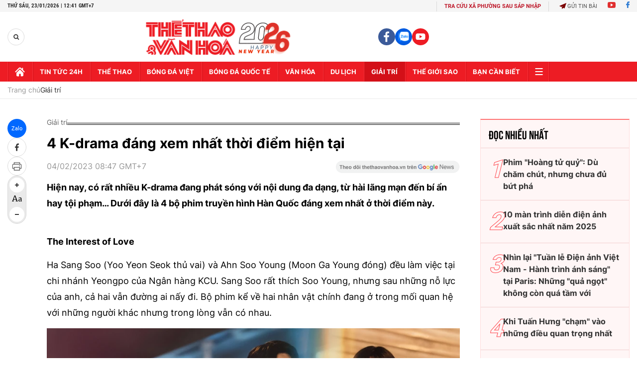

--- FILE ---
content_type: text/html; charset=utf-8
request_url: https://thethaovanhoa.vn/ajax/zone-news/684-1.htm
body_size: 6624
content:

        <div class="box-category-item" data-newsid="20260123112210532" data-target="False">
            <a class="box-category-link-with-avatar img-resize"
                data-type="0"
                data-newstype="0"
                 
                href="/dan-nghe-si-hai-bac-nam-hoi-tu-trong-gala-cuoi-2026-20260123112210532.htm" title="Dàn ngh&#7879; sĩ hài B&#7855;c - Nam h&#7897;i t&#7909; trong &#39;Gala Cư&#7901;i 2026&#39;">
                <img data-type="avatar"  loading="lazy" src="https://thethaovanhoa.mediacdn.vn/zoom/400_226/372676912336973824/2026/1/23/gala-1769142071252181574184.jpg" alt="Dàn ngh&#7879; sĩ hài B&#7855;c - Nam h&#7897;i t&#7909; trong &#39;Gala Cư&#7901;i 2026&#39;" class="box-category-avatar">
            </a>
            <div class="box-category-content">
                <h3 class="box-category-title-text" data-comment="20260123112210532">
                    
                    <a class="box-category-link-title" data-objecttype=""
                        data-type="0"
                        data-linktype="newsdetail"
                        data-newstype="0"
                        data-id="20260123112210532"
                        href="/dan-nghe-si-hai-bac-nam-hoi-tu-trong-gala-cuoi-2026-20260123112210532.htm"
                        
                        title="Dàn ngh&#7879; sĩ hài B&#7855;c - Nam h&#7897;i t&#7909; trong &#39;Gala Cư&#7901;i 2026&#39;">Dàn nghệ sĩ hài Bắc - Nam hội tụ trong 'Gala Cười 2026'</a>
                    
                    
                </h3>
                <a class="box-category-category"   href="/giai-tri.htm" title="Giải trí">Giải trí</a>
                <span class="box-category-time need-get-timeago" title="1/23/2026 11:37:00 AM"></span>
                
                <p data-type="sapo" class="box-category-sapo need-trimline" rel="3">Gala Cười 2026 - chương trình hài kịch Tết được khán giả cả nước mong đợi mỗi dịp Xuân về - vừa được VTV chính thức hé lộ dàn nghệ sĩ tham gia, quy tụ đông đảo gương mặt hài quen thuộc của cả hai miền Bắc - Nam. </p>
                
            </div>
        </div>
    
        <div class="box-category-item" data-newsid="20260123111821743" data-target="False">
            <a class="box-category-link-with-avatar img-resize"
                data-type="0"
                data-newstype="0"
                 
                href="/cha-eun-woo-dinh-nghi-an-tron-thue-gan-360-ty-dong-gay-chan-dong-gioi-giai-tri-han-quoc-20260123111821743.htm" title="Cha Eun Woo dính nghi án tr&#7889;n thu&#7871; g&#7847;n 360 t&#7927; đ&#7891;ng, gây ch&#7845;n đ&#7897;ng gi&#7899;i gi&#7843;i trí Hàn Qu&#7889;c">
                <img data-type="avatar"  loading="lazy" src="https://thethaovanhoa.mediacdn.vn/zoom/400_226/372676912336973824/2026/1/23/chaeun-woo-17691414657221886528778-0-0-674-1200-crop-1769141855150379365969.jpg" alt="Cha Eun Woo dính nghi án tr&#7889;n thu&#7871; g&#7847;n 360 t&#7927; đ&#7891;ng, gây ch&#7845;n đ&#7897;ng gi&#7899;i gi&#7843;i trí Hàn Qu&#7889;c" class="box-category-avatar">
            </a>
            <div class="box-category-content">
                <h3 class="box-category-title-text" data-comment="20260123111821743">
                    
                    <a class="box-category-link-title" data-objecttype=""
                        data-type="0"
                        data-linktype="newsdetail"
                        data-newstype="0"
                        data-id="20260123111821743"
                        href="/cha-eun-woo-dinh-nghi-an-tron-thue-gan-360-ty-dong-gay-chan-dong-gioi-giai-tri-han-quoc-20260123111821743.htm"
                        
                        title="Cha Eun Woo dính nghi án tr&#7889;n thu&#7871; g&#7847;n 360 t&#7927; đ&#7891;ng, gây ch&#7845;n đ&#7897;ng gi&#7899;i gi&#7843;i trí Hàn Qu&#7889;c">Cha Eun Woo dính nghi án trốn thuế gần 360 tỷ đồng, gây chấn động giới giải trí Hàn Quốc</a>
                    
                    
                </h3>
                <a class="box-category-category"   href="/giai-tri.htm" title="Giải trí">Giải trí</a>
                <span class="box-category-time need-get-timeago" title="1/23/2026 11:26:00 AM"></span>
                
                <p data-type="sapo" class="box-category-sapo need-trimline" rel="3">Giới giải trí Hàn Quốc đang chấn động trước thông tin nam ca sĩ kiêm diễn viên Cha Eun Woo (tên thật Lee Dong Min), thành viên nhóm ASTRO, bị Cục Thuế Quốc gia Hàn Quốc (NTS) thông báo truy thu hơn 20 tỷ won (khoảng 13,7 triệu USD, tương đương gần 360 tỷ VND theo tỷ giá hiện tại) vì nghi án trốn thuế thu nhập cá nhân.</p>
                
            </div>
        </div>
    
        <div class="box-category-item" data-newsid="20260123094642072" data-target="False">
            <a class="box-category-link-with-avatar img-resize"
                data-type="0"
                data-newstype="0"
                 
                href="/de-cu-oscar-2026-nhung-bat-ngo-va-tiec-nuoi-20260123094642072.htm" title="Đ&#7873; c&#7917; Oscar 2026: Nh&#7919;ng b&#7845;t ng&#7901; và ti&#7871;c nu&#7889;i">
                <img data-type="avatar"  loading="lazy" src="https://thethaovanhoa.mediacdn.vn/zoom/400_226/372676912336973824/2026/1/23/oscar7-17691351684301327508266-0-0-561-999-crop-176913629355247527219.jpg" alt="Đ&#7873; c&#7917; Oscar 2026: Nh&#7919;ng b&#7845;t ng&#7901; và ti&#7871;c nu&#7889;i" class="box-category-avatar">
            </a>
            <div class="box-category-content">
                <h3 class="box-category-title-text" data-comment="20260123094642072">
                    
                    <a class="box-category-link-title" data-objecttype=""
                        data-type="0"
                        data-linktype="newsdetail"
                        data-newstype="0"
                        data-id="20260123094642072"
                        href="/de-cu-oscar-2026-nhung-bat-ngo-va-tiec-nuoi-20260123094642072.htm"
                        
                        title="Đ&#7873; c&#7917; Oscar 2026: Nh&#7919;ng b&#7845;t ng&#7901; và ti&#7871;c nu&#7889;i">Đề cử Oscar 2026: Những bất ngờ và tiếc nuối</a>
                    
                    
                </h3>
                <a class="box-category-category"   href="/giai-tri.htm" title="Giải trí">Giải trí</a>
                <span class="box-category-time need-get-timeago" title="1/23/2026 10:00:00 AM"></span>
                
                <p data-type="sapo" class="box-category-sapo need-trimline" rel="3">Sau một năm điện ảnh phong phú với nhiều tác phẩm xuất sắc, danh sách đề cử Oscar lần thứ 98 (năm 2026) đã được công bố vào sáng ngày 22/1 (theo giờ địa phương), mang đến không ít bất ngờ và nuối tiếc.</p>
                
            </div>
        </div>
    
        <div class="box-category-item" data-newsid="20260122191333605" data-target="False">
            <a class="box-category-link-with-avatar img-resize"
                data-type="0"
                data-newstype="0"
                 
                href="/ban-dien-duoc-thanh-son-chieu-nhat-trong-su-nghiep-20260122191333605.htm" title="B&#7841;n di&#7877;n đư&#7907;c Thanh Sơn &#39;chi&#7873;u&#39; nh&#7845;t trong s&#7921; nghi&#7879;p">
                <img data-type="avatar"  loading="lazy" src="https://thethaovanhoa.mediacdn.vn/zoom/400_226/372676912336973824/2026/1/22/2026-1769083991398685286923.png" alt="B&#7841;n di&#7877;n đư&#7907;c Thanh Sơn &#39;chi&#7873;u&#39; nh&#7845;t trong s&#7921; nghi&#7879;p" class="box-category-avatar">
            </a>
            <div class="box-category-content">
                <h3 class="box-category-title-text" data-comment="20260122191333605">
                    
                    <a class="box-category-link-title" data-objecttype=""
                        data-type="0"
                        data-linktype="newsdetail"
                        data-newstype="0"
                        data-id="20260122191333605"
                        href="/ban-dien-duoc-thanh-son-chieu-nhat-trong-su-nghiep-20260122191333605.htm"
                        
                        title="B&#7841;n di&#7877;n đư&#7907;c Thanh Sơn &#39;chi&#7873;u&#39; nh&#7845;t trong s&#7921; nghi&#7879;p">Bạn diễn được Thanh Sơn 'chiều' nhất trong sự nghiệp</a>
                    
                    
                </h3>
                <a class="box-category-category"   href="/giai-tri.htm" title="Giải trí">Giải trí</a>
                <span class="box-category-time need-get-timeago" title="1/23/2026 8:33:00 AM"></span>
                
                <p data-type="sapo" class="box-category-sapo need-trimline" rel="3">Trước sự chuyển dịch mạnh mẽ của thị trường và thị hiếu khán giả, Đài Truyền hình Việt Nam ra mắt dòng phim miniseries, trong đó, Đồng hồ đếm ngược do Thanh Sơn đóng chính, được chọn là phim "chào sân".</p>
                
            </div>
        </div>
    
        <div class="box-category-item" data-newsid="20260123064637194" data-target="False">
            <a class="box-category-link-with-avatar img-resize"
                data-type="0"
                data-newstype="0"
                 
                href="/dien-vien-thanh-huong-tu-man-anh-toi-mot-cuoc-dao-choi-moi-20260123064637194.htm" title="Di&#7877;n viên Thanh Hương: T&#7915; màn &#7843;nh t&#7899;i m&#7897;t &quot;cu&#7897;c d&#7841;o chơi&quot; m&#7899;i">
                <img data-type="avatar"  loading="lazy" src="https://thethaovanhoa.mediacdn.vn/zoom/400_226/372676912336973824/2026/1/22/huong3-17691257819391573570490-239-358-2029-3545-crop-176912581006228073822.png" alt="Di&#7877;n viên Thanh Hương: T&#7915; màn &#7843;nh t&#7899;i m&#7897;t &quot;cu&#7897;c d&#7841;o chơi&quot; m&#7899;i" class="box-category-avatar">
            </a>
            <div class="box-category-content">
                <h3 class="box-category-title-text" data-comment="20260123064637194">
                    
                    <a class="box-category-link-title" data-objecttype=""
                        data-type="0"
                        data-linktype="newsdetail"
                        data-newstype="0"
                        data-id="20260123064637194"
                        href="/dien-vien-thanh-huong-tu-man-anh-toi-mot-cuoc-dao-choi-moi-20260123064637194.htm"
                        
                        title="Di&#7877;n viên Thanh Hương: T&#7915; màn &#7843;nh t&#7899;i m&#7897;t &quot;cu&#7897;c d&#7841;o chơi&quot; m&#7899;i">Diễn viên Thanh Hương: Từ màn ảnh tới một "cuộc dạo chơi" mới</a>
                    
                    
                </h3>
                <a class="box-category-category"   href="/giai-tri.htm" title="Giải trí">Giải trí</a>
                <span class="box-category-time need-get-timeago" title="1/23/2026 6:30:00 AM"></span>
                
                <p data-type="sapo" class="box-category-sapo need-trimline" rel="3">Khi sự nghiệp diễn xuất đang ở giai đoạn ổn định với nhiều dự án song song trên màn ảnh nhỏ và màn ảnh rộng, nữ diễn viên Thanh Hương bất ngờ chia sẻ việc quyết định tham dự một "cuộc dạo chơi" mới.</p>
                
            </div>
        </div>
    
        <div class="box-category-item" data-newsid="20260122154710264" data-target="False">
            <a class="box-category-link-with-avatar img-resize"
                data-type="0"
                data-newstype="0"
                 
                href="/chien-luoc-kinh-doanh-quang-cao-cua-netflix-bat-dau-phat-huy-hieu-qua-20260122154710264.htm" title="Chi&#7871;n lư&#7907;c kinh doanh qu&#7843;ng cáo c&#7911;a Netflix b&#7855;t đ&#7847;u phát huy hi&#7879;u qu&#7843;">
                <img data-type="avatar"  loading="lazy" src="https://thethaovanhoa.mediacdn.vn/zoom/400_226/372676912336973824/2026/1/22/netlix-1769071543617423417830-0-0-742-1320-crop-1769071565839337516760.jpg" alt="Chi&#7871;n lư&#7907;c kinh doanh qu&#7843;ng cáo c&#7911;a Netflix b&#7855;t đ&#7847;u phát huy hi&#7879;u qu&#7843;" class="box-category-avatar">
            </a>
            <div class="box-category-content">
                <h3 class="box-category-title-text" data-comment="20260122154710264">
                    
                    <a class="box-category-link-title" data-objecttype=""
                        data-type="0"
                        data-linktype="newsdetail"
                        data-newstype="0"
                        data-id="20260122154710264"
                        href="/chien-luoc-kinh-doanh-quang-cao-cua-netflix-bat-dau-phat-huy-hieu-qua-20260122154710264.htm"
                        
                        title="Chi&#7871;n lư&#7907;c kinh doanh qu&#7843;ng cáo c&#7911;a Netflix b&#7855;t đ&#7847;u phát huy hi&#7879;u qu&#7843;">Chiến lược kinh doanh quảng cáo của Netflix bắt đầu phát huy hiệu quả</a>
                    
                    
                </h3>
                <a class="box-category-category"   href="/giai-tri.htm" title="Giải trí">Giải trí</a>
                <span class="box-category-time need-get-timeago" title="1/22/2026 3:49:00 PM"></span>
                
                <p data-type="sapo" class="box-category-sapo need-trimline" rel="3">Tập đoàn truyền thông trực tuyến Netflix vừa công bố báo cáo tài chính quý IV/2025 với những tín hiệu tích cực từ mảng kinh doanh quảng cáo – lĩnh vực mà "gã khổng lồ" này gia nhập muộn hơn so với các đối thủ cạnh tranh.</p>
                
            </div>
        </div>
    
        <div class="box-category-item" data-newsid="2026012212005403" data-target="False">
            <a class="box-category-link-with-avatar img-resize"
                data-type="0"
                data-newstype="0"
                 
                href="/bo-vhttdl-thanh-lap-hoi-dong-tham-dinh-phan-loai-phim-nhiem-ky-2026-2028-2026012212005403.htm" title="B&#7897; VHTTDL thành l&#7853;p H&#7897;i đ&#7891;ng th&#7849;m đ&#7883;nh, phân lo&#7841;i phim nhi&#7879;m k&#7923; 2026 - 2028">
                <img data-type="avatar"  loading="lazy" src="https://thethaovanhoa.mediacdn.vn/zoom/400_226/372676912336973824/2026/1/22/2026-17690580291231348192917.png" alt="B&#7897; VHTTDL thành l&#7853;p H&#7897;i đ&#7891;ng th&#7849;m đ&#7883;nh, phân lo&#7841;i phim nhi&#7879;m k&#7923; 2026 - 2028" class="box-category-avatar">
            </a>
            <div class="box-category-content">
                <h3 class="box-category-title-text" data-comment="2026012212005403">
                    
                    <a class="box-category-link-title" data-objecttype=""
                        data-type="0"
                        data-linktype="newsdetail"
                        data-newstype="0"
                        data-id="2026012212005403"
                        href="/bo-vhttdl-thanh-lap-hoi-dong-tham-dinh-phan-loai-phim-nhiem-ky-2026-2028-2026012212005403.htm"
                        
                        title="B&#7897; VHTTDL thành l&#7853;p H&#7897;i đ&#7891;ng th&#7849;m đ&#7883;nh, phân lo&#7841;i phim nhi&#7879;m k&#7923; 2026 - 2028">Bộ VHTTDL thành lập Hội đồng thẩm định, phân loại phim nhiệm kỳ 2026 - 2028</a>
                    
                    
                </h3>
                <a class="box-category-category"   href="/giai-tri.htm" title="Giải trí">Giải trí</a>
                <span class="box-category-time need-get-timeago" title="1/22/2026 1:55:00 PM"></span>
                
                <p data-type="sapo" class="box-category-sapo need-trimline" rel="3">Nhằm đảm bảo tính chuẩn mực và chuyên môn cho các tác phẩm điện ảnh trong giai đoạn mới, Bộ Văn hóa, Thể thao và Du lịch đã ban hành Quyết định số 117/QĐ-BVHTTDL về việc thành lập Hội đồng thẩm định, phân loại phim nhiệm kỳ 2026 - 2028.</p>
                
            </div>
        </div>
    
        <div class="box-category-item" data-newsid="20260122104937986" data-target="False">
            <a class="box-category-link-with-avatar img-resize"
                data-type="0"
                data-newstype="0"
                 
                href="/de-cu-giai-am-nhac-brit-2026-nghe-si-nu-thong-tri-20260122104937986.htm" title="Đ&#7873; c&#7917; gi&#7843;i Âm nh&#7841;c Brit 2026: Ngh&#7879; sĩ n&#7919; th&#7889;ng tr&#7883;">
                <img data-type="avatar"  loading="lazy" src="https://thethaovanhoa.mediacdn.vn/zoom/400_226/372676912336973824/2026/1/22/brits2026nominees-1769053405220434504882-0-17-580-1049-crop-1769053427522239593397.jpg" alt="Đ&#7873; c&#7917; gi&#7843;i Âm nh&#7841;c Brit 2026: Ngh&#7879; sĩ n&#7919; th&#7889;ng tr&#7883;" class="box-category-avatar">
            </a>
            <div class="box-category-content">
                <h3 class="box-category-title-text" data-comment="20260122104937986">
                    
                    <a class="box-category-link-title" data-objecttype=""
                        data-type="0"
                        data-linktype="newsdetail"
                        data-newstype="0"
                        data-id="20260122104937986"
                        href="/de-cu-giai-am-nhac-brit-2026-nghe-si-nu-thong-tri-20260122104937986.htm"
                        
                        title="Đ&#7873; c&#7917; gi&#7843;i Âm nh&#7841;c Brit 2026: Ngh&#7879; sĩ n&#7919; th&#7889;ng tr&#7883;">Đề cử giải Âm nhạc Brit 2026: Nghệ sĩ nữ thống trị</a>
                    
                    
                </h3>
                <a class="box-category-category"   href="/giai-tri.htm" title="Giải trí">Giải trí</a>
                <span class="box-category-time need-get-timeago" title="1/22/2026 1:52:00 PM"></span>
                
                <p data-type="sapo" class="box-category-sapo need-trimline" rel="3">Danh sách đề cử cho Giải thưởng Âm nhạc Anh quốc Brit (BRIT Awards) năm 2026 đã được công bố vào hôm 21/1 (theo giờ địa phương), đánh dấu sự bùng nổ của thế hệ nghệ sĩ trẻ tài năng.</p>
                
            </div>
        </div>
    
        <div class="box-category-item" data-newsid="20260122100709978" data-target="False">
            <a class="box-category-link-with-avatar img-resize"
                data-type="0"
                data-newstype="0"
                 
                href="/showcase-phim-tet-tho-oi-khan-gia-se-khong-doan-duoc-tran-thanh-se-lam-gi-20260122100709978.htm" title="Showcase phim T&#7871;t &#8220;Th&#7887; ơi&#8221;: &#8220;Khán gi&#7843; s&#7869; không đoán đư&#7907;c Tr&#7845;n Thành s&#7869; làm gì&#8221;">
                <img data-type="avatar"  loading="lazy" src="https://thethaovanhoa.mediacdn.vn/zoom/400_226/372676912336973824/2026/1/22/avatarnth-17690509333962108945046-0-0-562-1000-crop-1769051159508110956215.jpg" alt="Showcase phim T&#7871;t &#8220;Th&#7887; ơi&#8221;: &#8220;Khán gi&#7843; s&#7869; không đoán đư&#7907;c Tr&#7845;n Thành s&#7869; làm gì&#8221;" class="box-category-avatar">
            </a>
            <div class="box-category-content">
                <h3 class="box-category-title-text" data-comment="20260122100709978">
                    
                    <a class="box-category-link-title" data-objecttype=""
                        data-type="0"
                        data-linktype="newsdetail"
                        data-newstype="0"
                        data-id="20260122100709978"
                        href="/showcase-phim-tet-tho-oi-khan-gia-se-khong-doan-duoc-tran-thanh-se-lam-gi-20260122100709978.htm"
                        
                        title="Showcase phim T&#7871;t &#8220;Th&#7887; ơi&#8221;: &#8220;Khán gi&#7843; s&#7869; không đoán đư&#7907;c Tr&#7845;n Thành s&#7869; làm gì&#8221;">Showcase phim Tết “Thỏ ơi”: “Khán giả sẽ không đoán được Trấn Thành sẽ làm gì”</a>
                    
                    
                </h3>
                <a class="box-category-category"   href="/giai-tri.htm" title="Giải trí">Giải trí</a>
                <span class="box-category-time need-get-timeago" title="1/22/2026 10:11:00 AM"></span>
                
                <p data-type="sapo" class="box-category-sapo need-trimline" rel="3">Trấn Thành tự tin nói anh không thích làm những gì đã cũ, nên trong phim Tết Thỏ ơi, khán giả sẽ bất ngờ vì không đoán được. Phim dự kiến sẽ khởi chiếu mùng 1 Tết Bính Ngọ.
</p>
                
            </div>
        </div>
    
        <div class="box-category-item" data-newsid="2026012205584637" data-target="False">
            <a class="box-category-link-with-avatar img-resize"
                data-type="0"
                data-newstype="0"
                 
                href="/hilary-duff-va-man-tai-xuat-huy-hoang-sau-gan-2-thap-ky-2026012205584637.htm" title="Hilary Duff và màn tái xu&#7845;t huy hoàng sau g&#7847;n 2 th&#7853;p k&#7927;">
                <img data-type="avatar"  loading="lazy" src="https://thethaovanhoa.mediacdn.vn/zoom/400_226/372676912336973824/2026/1/21/audi-1769036044575793521497-610-0-2048-2560-crop-1769036259520188223947.jpeg" alt="Hilary Duff và màn tái xu&#7845;t huy hoàng sau g&#7847;n 2 th&#7853;p k&#7927;" class="box-category-avatar">
            </a>
            <div class="box-category-content">
                <h3 class="box-category-title-text" data-comment="2026012205584637">
                    
                    <a class="box-category-link-title" data-objecttype=""
                        data-type="0"
                        data-linktype="newsdetail"
                        data-newstype="0"
                        data-id="2026012205584637"
                        href="/hilary-duff-va-man-tai-xuat-huy-hoang-sau-gan-2-thap-ky-2026012205584637.htm"
                        
                        title="Hilary Duff và màn tái xu&#7845;t huy hoàng sau g&#7847;n 2 th&#7853;p k&#7927;">Hilary Duff và màn tái xuất huy hoàng sau gần 2 thập kỷ</a>
                    
                    
                </h3>
                <a class="box-category-category"   href="/giai-tri.htm" title="Giải trí">Giải trí</a>
                <span class="box-category-time need-get-timeago" title="1/22/2026 7:29:00 AM"></span>
                
                <p data-type="sapo" class="box-category-sapo need-trimline" rel="3">Hilary Duff cuối cùng cũng đã trở lại nơi thuộc về cô: sân khấu âm nhạc. Vào đầu tuần này, cựu ngôi sao Disney đã bắt đầu chuyến lưu diễn trở lại mang tên "Small Rooms", "Big Nerves" tại London, với tất cả vé đều được bán sạch.</p>
                
            </div>
        </div>
    
        <div class="box-category-item" data-newsid="20260121102148553" data-target="False">
            <a class="box-category-link-with-avatar img-resize"
                data-type="0"
                data-newstype="0"
                 
                href="/nghe-si-xuan-hinh-tu-choi-danh-xung-vua-hai-dat-bac-20260121102148553.htm" title="Ngh&#7879; sĩ Xuân Hinh t&#7915; ch&#7889;i danh xưng &quot;Vua hài đ&#7845;t B&#7855;c&quot;">
                <img data-type="avatar"  loading="lazy" src="https://thethaovanhoa.mediacdn.vn/zoom/400_226/372676912336973824/2026/1/21/xuan-hinh-3-1768965434904199411034-163-0-725-1000-crop-1768965675531174665096.jpg" alt="Ngh&#7879; sĩ Xuân Hinh t&#7915; ch&#7889;i danh xưng &quot;Vua hài đ&#7845;t B&#7855;c&quot;" class="box-category-avatar">
            </a>
            <div class="box-category-content">
                <h3 class="box-category-title-text" data-comment="20260121102148553">
                    
                    <a class="box-category-link-title" data-objecttype=""
                        data-type="0"
                        data-linktype="newsdetail"
                        data-newstype="0"
                        data-id="20260121102148553"
                        href="/nghe-si-xuan-hinh-tu-choi-danh-xung-vua-hai-dat-bac-20260121102148553.htm"
                        
                        title="Ngh&#7879; sĩ Xuân Hinh t&#7915; ch&#7889;i danh xưng &quot;Vua hài đ&#7845;t B&#7855;c&quot;">Nghệ sĩ Xuân Hinh từ chối danh xưng "Vua hài đất Bắc"</a>
                    
                    
                </h3>
                <a class="box-category-category"   href="/giai-tri.htm" title="Giải trí">Giải trí</a>
                <span class="box-category-time need-get-timeago" title="1/21/2026 6:12:00 PM"></span>
                
                <p data-type="sapo" class="box-category-sapo need-trimline" rel="3">Lần đầu chạm ngõ điện ảnh với bộ phim Mùi Phở sau nhiều năm gắn bó với sân khấu dân gian, nghệ sĩ Xuân Hinh đã có những chia sẻ xoay quanh vai diễn, đồng thời bày tỏ mong muốn khán giả không gọi mình bằng danh xưng "Vua hài đất Bắc".</p>
                
            </div>
        </div>
    
        <div class="box-category-item" data-newsid="20260121054607717" data-target="False">
            <a class="box-category-link-with-avatar img-resize"
                data-type="0"
                data-newstype="0"
                 
                href="/rachel-mcadams-nang-tho-duoc-gan-sao-tren-dai-lo-danh-vong-hollywood-20260121054607717.htm" title="Rachel McAdams - &quot;Nàng thơ&quot; đư&#7907;c g&#7855;n sao trên Đ&#7841;i l&#7897; Danh v&#7885;ng Hollywood">
                <img data-type="avatar"  loading="lazy" src="https://thethaovanhoa.mediacdn.vn/zoom/400_226/372676912336973824/2026/1/20/rachel-1768948917492202714279-0-0-862-1535-crop-1768949073667876779190.jpg" alt="Rachel McAdams - &quot;Nàng thơ&quot; đư&#7907;c g&#7855;n sao trên Đ&#7841;i l&#7897; Danh v&#7885;ng Hollywood" class="box-category-avatar">
            </a>
            <div class="box-category-content">
                <h3 class="box-category-title-text" data-comment="20260121054607717">
                    
                    <a class="box-category-link-title" data-objecttype=""
                        data-type="0"
                        data-linktype="newsdetail"
                        data-newstype="0"
                        data-id="20260121054607717"
                        href="/rachel-mcadams-nang-tho-duoc-gan-sao-tren-dai-lo-danh-vong-hollywood-20260121054607717.htm"
                        
                        title="Rachel McAdams - &quot;Nàng thơ&quot; đư&#7907;c g&#7855;n sao trên Đ&#7841;i l&#7897; Danh v&#7885;ng Hollywood">Rachel McAdams - "Nàng thơ" được gắn sao trên Đại lộ Danh vọng Hollywood</a>
                    
                    
                </h3>
                <a class="box-category-category"   href="/giai-tri.htm" title="Giải trí">Giải trí</a>
                <span class="box-category-time need-get-timeago" title="1/21/2026 6:00:00 PM"></span>
                
                <p data-type="sapo" class="box-category-sapo need-trimline" rel="3">Nữ diễn viên được đề cử giải Oscar Rachel McAdams vừa được vinh danh với ngôi sao thứ 2.833 trên Đại lộ Danh vọng Hollywood, ở hạng mục điện ảnh. Buổi lễ gắn sao diễn ra vào ngày 20/1/2026 tại số 6922 Đại lộ Hollywood, Los Angeles, Mỹ.</p>
                
            </div>
        </div>
    
        <div class="box-category-item" data-newsid="20260121125046029" data-target="False">
            <a class="box-category-link-with-avatar img-resize"
                data-type="0"
                data-newstype="0"
                 
                href="/van-hoa-k-pop-nang-tam-hinh-anh-toan-cau-cua-han-quoc-20260121125046029.htm" title="Văn hóa K-pop nâng t&#7847;m hình &#7843;nh toàn c&#7847;u c&#7911;a Hàn Qu&#7889;c">
                <img data-type="avatar"  loading="lazy" src="https://thethaovanhoa.mediacdn.vn/zoom/400_226/372676912336973824/2026/1/21/vnapotalbtstaixuatvoialbummoiarirang8534203-17689746194061234281433-189-0-1200-1800-crop-17689746363721523143664.jpg" alt="Văn hóa K-pop nâng t&#7847;m hình &#7843;nh toàn c&#7847;u c&#7911;a Hàn Qu&#7889;c" class="box-category-avatar">
            </a>
            <div class="box-category-content">
                <h3 class="box-category-title-text" data-comment="20260121125046029">
                    
                    <a class="box-category-link-title" data-objecttype=""
                        data-type="0"
                        data-linktype="newsdetail"
                        data-newstype="0"
                        data-id="20260121125046029"
                        href="/van-hoa-k-pop-nang-tam-hinh-anh-toan-cau-cua-han-quoc-20260121125046029.htm"
                        
                        title="Văn hóa K-pop nâng t&#7847;m hình &#7843;nh toàn c&#7847;u c&#7911;a Hàn Qu&#7889;c">Văn hóa K-pop nâng tầm hình ảnh toàn cầu của Hàn Quốc</a>
                    
                    
                </h3>
                <a class="box-category-category"   href="/giai-tri.htm" title="Giải trí">Giải trí</a>
                <span class="box-category-time need-get-timeago" title="1/21/2026 12:51:00 PM"></span>
                
                <p data-type="sapo" class="box-category-sapo need-trimline" rel="3">Văn hóa đại chúng Hàn Quốc (K-culture), đặc biệt là K-pop, đang trở thành động lực quan trọng giúp hình ảnh nước này trên trường quốc tế đạt mức cao kỷ lục. Đây là kết quả một cuộc khảo sát toàn cầu mới được công bố.</p>
                
            </div>
        </div>
    
        <div class="box-category-item" data-newsid="20260121091128697" data-target="False">
            <a class="box-category-link-with-avatar img-resize"
                data-type="0"
                data-newstype="0"
                 
                href="/xuat-khau-album-k-pop-lan-dau-vuot-moc-300-trieu-usd-nam-2025-20260121091128697.htm" title="Xu&#7845;t kh&#7849;u album K-pop l&#7847;n đ&#7847;u vư&#7907;t m&#7889;c 300 tri&#7879;u USD năm 2025">
                <img data-type="avatar"  loading="lazy" src="https://thethaovanhoa.mediacdn.vn/zoom/400_226/372676912336973824/2026/1/21/k-pop-17689614432451042129189-0-0-409-728-crop-1768961446937746542210.jpg" alt="Xu&#7845;t kh&#7849;u album K-pop l&#7847;n đ&#7847;u vư&#7907;t m&#7889;c 300 tri&#7879;u USD năm 2025" class="box-category-avatar">
            </a>
            <div class="box-category-content">
                <h3 class="box-category-title-text" data-comment="20260121091128697">
                    
                    <a class="box-category-link-title" data-objecttype=""
                        data-type="0"
                        data-linktype="newsdetail"
                        data-newstype="0"
                        data-id="20260121091128697"
                        href="/xuat-khau-album-k-pop-lan-dau-vuot-moc-300-trieu-usd-nam-2025-20260121091128697.htm"
                        
                        title="Xu&#7845;t kh&#7849;u album K-pop l&#7847;n đ&#7847;u vư&#7907;t m&#7889;c 300 tri&#7879;u USD năm 2025">Xuất khẩu album K-pop lần đầu vượt mốc 300 triệu USD năm 2025</a>
                    
                    
                </h3>
                <a class="box-category-category"   href="/giai-tri.htm" title="Giải trí">Giải trí</a>
                <span class="box-category-time need-get-timeago" title="1/21/2026 10:00:00 AM"></span>
                
                <p data-type="sapo" class="box-category-sapo need-trimline" rel="3">Năm 2025 đánh dấu một cột mốc quan trọng đối với ngành công nghiệp âm nhạc Hàn Quốc khi giá trị xuất khẩu album K-pop lần đầu tiên vượt ngưỡng 300 triệu USD, đạt mức kỷ lục 301,7 triệu USD, tăng 3,4% so với năm trước.</p>
                
            </div>
        </div>
    
        <div class="box-category-item" data-newsid="20260121080759701" data-target="False">
            <a class="box-category-link-with-avatar img-resize"
                data-type="0"
                data-newstype="0"
                 
                href="/khi-ong-lon-giai-tri-toan-cau-dau-tu-vao-v-pop-hanh-trinh-dua-thanh-am-viet-nam-ra-the-gioi-20260121080759701.htm" title="Khi &quot;ông l&#7899;n&quot; gi&#7843;i trí toàn c&#7847;u đ&#7847;u tư vào V-Pop: Hành trình đưa thanh âm Vi&#7879;t Nam ra th&#7871; gi&#7899;i">
                <img data-type="avatar"  loading="lazy" src="https://thethaovanhoa.mediacdn.vn/zoom/400_226/372676912336973824/2026/1/21/0gn3823-1768958323027133616756-179-0-3550-6000-crop-17689583425741095860487.jpg" alt="Khi &quot;ông l&#7899;n&quot; gi&#7843;i trí toàn c&#7847;u đ&#7847;u tư vào V-Pop: Hành trình đưa thanh âm Vi&#7879;t Nam ra th&#7871; gi&#7899;i" class="box-category-avatar">
            </a>
            <div class="box-category-content">
                <h3 class="box-category-title-text" data-comment="20260121080759701">
                    
                    <a class="box-category-link-title" data-objecttype=""
                        data-type="0"
                        data-linktype="newsdetail"
                        data-newstype="0"
                        data-id="20260121080759701"
                        href="/khi-ong-lon-giai-tri-toan-cau-dau-tu-vao-v-pop-hanh-trinh-dua-thanh-am-viet-nam-ra-the-gioi-20260121080759701.htm"
                        
                        title="Khi &quot;ông l&#7899;n&quot; gi&#7843;i trí toàn c&#7847;u đ&#7847;u tư vào V-Pop: Hành trình đưa thanh âm Vi&#7879;t Nam ra th&#7871; gi&#7899;i">Khi "ông lớn" giải trí toàn cầu đầu tư vào V-Pop: Hành trình đưa thanh âm Việt Nam ra thế giới</a>
                    
                    
                </h3>
                <a class="box-category-category"   href="/giai-tri.htm" title="Giải trí">Giải trí</a>
                <span class="box-category-time need-get-timeago" title="1/21/2026 8:13:00 AM"></span>
                
                <p data-type="sapo" class="box-category-sapo need-trimline" rel="3">Nhóm nhạc mới vừa ra mắt của V-pop: UPRIZE, gồm 7 thành viên, được phát hiện và đào tạo từ "Tân binh toàn năng" vừa công bố lịch trình biểu diễn trên các sân khấu trình diễn lớn ở trong nước và quốc tế.</p>
                
            </div>
        </div>
    
        <div class="box-category-item" data-newsid="20260120054908814" data-target="False">
            <a class="box-category-link-with-avatar img-resize"
                data-type="0"
                data-newstype="0"
                 
                href="/sentimental-value-bo-phim-thong-tri-giai-dien-anh-chau-au-20260120054908814.htm" title="&quot;Sentimental Value&quot;- b&#7897; phim th&#7889;ng tr&#7883; Gi&#7843;i Đi&#7879;n &#7843;nh châu Âu">
                <img data-type="avatar"  loading="lazy" src="https://thethaovanhoa.mediacdn.vn/zoom/400_226/372676912336973824/2026/1/19/scene-17688625934591740390589-168-0-1292-2000-crop-17688627908012021499734.jpeg" alt="&quot;Sentimental Value&quot;- b&#7897; phim th&#7889;ng tr&#7883; Gi&#7843;i Đi&#7879;n &#7843;nh châu Âu" class="box-category-avatar">
            </a>
            <div class="box-category-content">
                <h3 class="box-category-title-text" data-comment="20260120054908814">
                    
                    <a class="box-category-link-title" data-objecttype=""
                        data-type="0"
                        data-linktype="newsdetail"
                        data-newstype="0"
                        data-id="20260120054908814"
                        href="/sentimental-value-bo-phim-thong-tri-giai-dien-anh-chau-au-20260120054908814.htm"
                        
                        title="&quot;Sentimental Value&quot;- b&#7897; phim th&#7889;ng tr&#7883; Gi&#7843;i Đi&#7879;n &#7843;nh châu Âu">"Sentimental Value"- bộ phim thống trị Giải Điện ảnh châu Âu</a>
                    
                    
                </h3>
                <a class="box-category-category"   href="/giai-tri.htm" title="Giải trí">Giải trí</a>
                <span class="box-category-time need-get-timeago" title="1/20/2026 9:24:00 PM"></span>
                
                <p data-type="sapo" class="box-category-sapo need-trimline" rel="3">Giải Điện ảnh châu Âu lần thứ 38 vừa diễn ra tại Berlin, Đức vào ngày 18/1. Và không bất ngờ - nhưng vẫn thật ngoạn mục - khi "Sentimental Value" (Giá trị tình cảm) hoàn toàn thống trị giải năm nay.</p>
                
            </div>
        </div>
    
        <div class="box-category-item" data-newsid="20260120184009489" data-target="False">
            <a class="box-category-link-with-avatar img-resize"
                data-type="0"
                data-newstype="0"
                 
                href="/nghe-si-xuan-hinh-tien-khong-quan-trong-toi-dong-mui-pho-de-giu-ban-sac-cho-the-he-mai-sau-20260120184009489.htm" title="Ngh&#7879; sĩ Xuân Hinh: &quot;Ti&#7873;n không quan tr&#7885;ng, tôi đóng &#39;Mùi Ph&#7903;&#39; đ&#7875; gi&#7919; b&#7843;n s&#7855;c cho th&#7871; h&#7879; mai sau&quot;">
                <img data-type="avatar"  loading="lazy" src="https://thethaovanhoa.mediacdn.vn/zoom/400_226/372676912336973824/2026/1/20/2026-17689091970002087298787.png" alt="Ngh&#7879; sĩ Xuân Hinh: &quot;Ti&#7873;n không quan tr&#7885;ng, tôi đóng &#39;Mùi Ph&#7903;&#39; đ&#7875; gi&#7919; b&#7843;n s&#7855;c cho th&#7871; h&#7879; mai sau&quot;" class="box-category-avatar">
            </a>
            <div class="box-category-content">
                <h3 class="box-category-title-text" data-comment="20260120184009489">
                    
                    <a class="box-category-link-title" data-objecttype=""
                        data-type="0"
                        data-linktype="newsdetail"
                        data-newstype="0"
                        data-id="20260120184009489"
                        href="/nghe-si-xuan-hinh-tien-khong-quan-trong-toi-dong-mui-pho-de-giu-ban-sac-cho-the-he-mai-sau-20260120184009489.htm"
                        
                        title="Ngh&#7879; sĩ Xuân Hinh: &quot;Ti&#7873;n không quan tr&#7885;ng, tôi đóng &#39;Mùi Ph&#7903;&#39; đ&#7875; gi&#7919; b&#7843;n s&#7855;c cho th&#7871; h&#7879; mai sau&quot;">Nghệ sĩ Xuân Hinh: "Tiền không quan trọng, tôi đóng 'Mùi Phở' để giữ bản sắc cho thế hệ mai sau"</a>
                    
                    
                </h3>
                <a class="box-category-category"   href="/giai-tri.htm" title="Giải trí">Giải trí</a>
                <span class="box-category-time need-get-timeago" title="1/20/2026 6:56:00 PM"></span>
                
                <p data-type="sapo" class="box-category-sapo need-trimline" rel="3">Chiều 20/1, phim điện ảnh Mùi Phở của đạo diễn Minh Beta chính thức ra mắt khán giả, hứa hẹn trở thành một dấu ấn đặc sắc trên đường đua điện ảnh Tết 2026</p>
                
            </div>
        </div>
    
        <div class="box-category-item" data-newsid="20260120114314978" data-target="False">
            <a class="box-category-link-with-avatar img-resize"
                data-type="0"
                data-newstype="0"
                 
                href="/vuong-binh-song-ca-van-mai-huong-phung-khanh-linh-trong-album-anh-bo-vai-20260120114314978.htm" title="Vương Bình song ca Văn Mai Hương, Phùng Khánh Linh trong album &#8220;Anh b&#7901; vai&#8221;">
                <img data-type="avatar"  loading="lazy" src="https://thethaovanhoa.mediacdn.vn/zoom/400_226/372676912336973824/2026/1/20/avatavuongb-1768883794231285921098-0-0-562-1000-crop-1768884096349935624802.jpg" alt="Vương Bình song ca Văn Mai Hương, Phùng Khánh Linh trong album &#8220;Anh b&#7901; vai&#8221;" class="box-category-avatar">
            </a>
            <div class="box-category-content">
                <h3 class="box-category-title-text" data-comment="20260120114314978">
                    
                    <a class="box-category-link-title" data-objecttype=""
                        data-type="0"
                        data-linktype="newsdetail"
                        data-newstype="0"
                        data-id="20260120114314978"
                        href="/vuong-binh-song-ca-van-mai-huong-phung-khanh-linh-trong-album-anh-bo-vai-20260120114314978.htm"
                        
                        title="Vương Bình song ca Văn Mai Hương, Phùng Khánh Linh trong album &#8220;Anh b&#7901; vai&#8221;">Vương Bình song ca Văn Mai Hương, Phùng Khánh Linh trong album “Anh bờ vai”</a>
                    
                    
                </h3>
                <a class="box-category-category"   href="/giai-tri.htm" title="Giải trí">Giải trí</a>
                <span class="box-category-time need-get-timeago" title="1/20/2026 1:11:00 PM"></span>
                
                <p data-type="sapo" class="box-category-sapo need-trimline" rel="3">Để làm mới phần âm nhạc cho album đầu tay Anh bờ vai, Vương Bình mời Văn Mai Hương, Lâm Bảo Ngọc, Phùng Khánh Linh và CONGB song ca. Ngoài ra, anh còn phát hành sản phẩm MV “Thanh tân” và Ấn bản kim của album.</p>
                
            </div>
        </div>
    



--- FILE ---
content_type: text/html; charset=utf-8
request_url: https://thethaovanhoa.vn/ajax/zone-news/684-0000-00-00.htm
body_size: 2820
content:

        <div class="box-category-item" data-newsid="20260123112210532" data-target="False">
            <a class="box-category-link-with-avatar img-resize"
                data-type="0"
                data-newstype="0"
                 
                href="/dan-nghe-si-hai-bac-nam-hoi-tu-trong-gala-cuoi-2026-20260123112210532.htm" title="Dàn ngh&#7879; sĩ hài B&#7855;c - Nam h&#7897;i t&#7909; trong &#39;Gala Cư&#7901;i 2026&#39;">
                <img data-type="avatar"  loading="lazy" src="https://thethaovanhoa.mediacdn.vn/zoom/300_188/372676912336973824/2026/1/23/gala-1769142071252181574184.jpg" alt="Dàn ngh&#7879; sĩ hài B&#7855;c - Nam h&#7897;i t&#7909; trong &#39;Gala Cư&#7901;i 2026&#39;" class="box-category-avatar">
            </a>
            <div class="box-category-content">
                <h3 class="box-category-title-text" data-comment="20260123112210532">
                    
                    <a class="box-category-link-title" data-objecttype=""
                        data-type="0"
                        data-linktype="newsdetail"
                        data-newstype="0"
                        data-id="20260123112210532"
                        href="/dan-nghe-si-hai-bac-nam-hoi-tu-trong-gala-cuoi-2026-20260123112210532.htm"
                        
                        title="Dàn ngh&#7879; sĩ hài B&#7855;c - Nam h&#7897;i t&#7909; trong &#39;Gala Cư&#7901;i 2026&#39;">Dàn nghệ sĩ hài Bắc - Nam hội tụ trong 'Gala Cười 2026'</a>
                    
                    
                </h3>
                <a class="box-category-category"   href="/giai-tri.htm" title="Giải trí">Giải trí</a>
                <span class="box-category-time need-get-timeago" title="1/23/2026 11:37:00 AM"></span>
                
                <p data-type="sapo" class="box-category-sapo need-trimline" rel="3">Gala Cười 2026 - chương trình hài kịch Tết được khán giả cả nước mong đợi mỗi dịp Xuân về - vừa được VTV chính thức hé lộ dàn nghệ sĩ tham gia, quy tụ đông đảo gương mặt hài quen thuộc của cả hai miền Bắc - Nam. </p>
                
            </div>
        </div>
    
        <div class="box-category-item" data-newsid="20260123111821743" data-target="False">
            <a class="box-category-link-with-avatar img-resize"
                data-type="0"
                data-newstype="0"
                 
                href="/cha-eun-woo-dinh-nghi-an-tron-thue-gan-360-ty-dong-gay-chan-dong-gioi-giai-tri-han-quoc-20260123111821743.htm" title="Cha Eun Woo dính nghi án tr&#7889;n thu&#7871; g&#7847;n 360 t&#7927; đ&#7891;ng, gây ch&#7845;n đ&#7897;ng gi&#7899;i gi&#7843;i trí Hàn Qu&#7889;c">
                <img data-type="avatar"  loading="lazy" src="https://thethaovanhoa.mediacdn.vn/zoom/300_188/372676912336973824/2026/1/23/chaeun-woo-17691414657221886528778-0-0-674-1200-crop-1769141855150379365969.jpg" alt="Cha Eun Woo dính nghi án tr&#7889;n thu&#7871; g&#7847;n 360 t&#7927; đ&#7891;ng, gây ch&#7845;n đ&#7897;ng gi&#7899;i gi&#7843;i trí Hàn Qu&#7889;c" class="box-category-avatar">
            </a>
            <div class="box-category-content">
                <h3 class="box-category-title-text" data-comment="20260123111821743">
                    
                    <a class="box-category-link-title" data-objecttype=""
                        data-type="0"
                        data-linktype="newsdetail"
                        data-newstype="0"
                        data-id="20260123111821743"
                        href="/cha-eun-woo-dinh-nghi-an-tron-thue-gan-360-ty-dong-gay-chan-dong-gioi-giai-tri-han-quoc-20260123111821743.htm"
                        
                        title="Cha Eun Woo dính nghi án tr&#7889;n thu&#7871; g&#7847;n 360 t&#7927; đ&#7891;ng, gây ch&#7845;n đ&#7897;ng gi&#7899;i gi&#7843;i trí Hàn Qu&#7889;c">Cha Eun Woo dính nghi án trốn thuế gần 360 tỷ đồng, gây chấn động giới giải trí Hàn Quốc</a>
                    
                    
                </h3>
                <a class="box-category-category"   href="/giai-tri.htm" title="Giải trí">Giải trí</a>
                <span class="box-category-time need-get-timeago" title="1/23/2026 11:26:00 AM"></span>
                
                <p data-type="sapo" class="box-category-sapo need-trimline" rel="3">Giới giải trí Hàn Quốc đang chấn động trước thông tin nam ca sĩ kiêm diễn viên Cha Eun Woo (tên thật Lee Dong Min), thành viên nhóm ASTRO, bị Cục Thuế Quốc gia Hàn Quốc (NTS) thông báo truy thu hơn 20 tỷ won (khoảng 13,7 triệu USD, tương đương gần 360 tỷ VND theo tỷ giá hiện tại) vì nghi án trốn thuế thu nhập cá nhân.</p>
                
            </div>
        </div>
    
        <div class="box-category-item" data-newsid="20260123094642072" data-target="False">
            <a class="box-category-link-with-avatar img-resize"
                data-type="0"
                data-newstype="0"
                 
                href="/de-cu-oscar-2026-nhung-bat-ngo-va-tiec-nuoi-20260123094642072.htm" title="Đ&#7873; c&#7917; Oscar 2026: Nh&#7919;ng b&#7845;t ng&#7901; và ti&#7871;c nu&#7889;i">
                <img data-type="avatar"  loading="lazy" src="https://thethaovanhoa.mediacdn.vn/zoom/300_188/372676912336973824/2026/1/23/oscar7-17691351684301327508266-0-0-561-999-crop-176913629355247527219.jpg" alt="Đ&#7873; c&#7917; Oscar 2026: Nh&#7919;ng b&#7845;t ng&#7901; và ti&#7871;c nu&#7889;i" class="box-category-avatar">
            </a>
            <div class="box-category-content">
                <h3 class="box-category-title-text" data-comment="20260123094642072">
                    
                    <a class="box-category-link-title" data-objecttype=""
                        data-type="0"
                        data-linktype="newsdetail"
                        data-newstype="0"
                        data-id="20260123094642072"
                        href="/de-cu-oscar-2026-nhung-bat-ngo-va-tiec-nuoi-20260123094642072.htm"
                        
                        title="Đ&#7873; c&#7917; Oscar 2026: Nh&#7919;ng b&#7845;t ng&#7901; và ti&#7871;c nu&#7889;i">Đề cử Oscar 2026: Những bất ngờ và tiếc nuối</a>
                    
                    
                </h3>
                <a class="box-category-category"   href="/giai-tri.htm" title="Giải trí">Giải trí</a>
                <span class="box-category-time need-get-timeago" title="1/23/2026 10:00:00 AM"></span>
                
                <p data-type="sapo" class="box-category-sapo need-trimline" rel="3">Sau một năm điện ảnh phong phú với nhiều tác phẩm xuất sắc, danh sách đề cử Oscar lần thứ 98 (năm 2026) đã được công bố vào sáng ngày 22/1 (theo giờ địa phương), mang đến không ít bất ngờ và nuối tiếc.</p>
                
            </div>
        </div>
    
        <div class="box-category-item" data-newsid="20260122191333605" data-target="False">
            <a class="box-category-link-with-avatar img-resize"
                data-type="0"
                data-newstype="0"
                 
                href="/ban-dien-duoc-thanh-son-chieu-nhat-trong-su-nghiep-20260122191333605.htm" title="B&#7841;n di&#7877;n đư&#7907;c Thanh Sơn &#39;chi&#7873;u&#39; nh&#7845;t trong s&#7921; nghi&#7879;p">
                <img data-type="avatar"  loading="lazy" src="https://thethaovanhoa.mediacdn.vn/zoom/300_188/372676912336973824/2026/1/22/2026-1769083991398685286923.png" alt="B&#7841;n di&#7877;n đư&#7907;c Thanh Sơn &#39;chi&#7873;u&#39; nh&#7845;t trong s&#7921; nghi&#7879;p" class="box-category-avatar">
            </a>
            <div class="box-category-content">
                <h3 class="box-category-title-text" data-comment="20260122191333605">
                    
                    <a class="box-category-link-title" data-objecttype=""
                        data-type="0"
                        data-linktype="newsdetail"
                        data-newstype="0"
                        data-id="20260122191333605"
                        href="/ban-dien-duoc-thanh-son-chieu-nhat-trong-su-nghiep-20260122191333605.htm"
                        
                        title="B&#7841;n di&#7877;n đư&#7907;c Thanh Sơn &#39;chi&#7873;u&#39; nh&#7845;t trong s&#7921; nghi&#7879;p">Bạn diễn được Thanh Sơn 'chiều' nhất trong sự nghiệp</a>
                    
                    
                </h3>
                <a class="box-category-category"   href="/giai-tri.htm" title="Giải trí">Giải trí</a>
                <span class="box-category-time need-get-timeago" title="1/23/2026 8:33:00 AM"></span>
                
                <p data-type="sapo" class="box-category-sapo need-trimline" rel="3">Trước sự chuyển dịch mạnh mẽ của thị trường và thị hiếu khán giả, Đài Truyền hình Việt Nam ra mắt dòng phim miniseries, trong đó, Đồng hồ đếm ngược do Thanh Sơn đóng chính, được chọn là phim "chào sân".</p>
                
            </div>
        </div>
    
        <div class="box-category-item" data-newsid="20260123064637194" data-target="False">
            <a class="box-category-link-with-avatar img-resize"
                data-type="0"
                data-newstype="0"
                 
                href="/dien-vien-thanh-huong-tu-man-anh-toi-mot-cuoc-dao-choi-moi-20260123064637194.htm" title="Di&#7877;n viên Thanh Hương: T&#7915; màn &#7843;nh t&#7899;i m&#7897;t &quot;cu&#7897;c d&#7841;o chơi&quot; m&#7899;i">
                <img data-type="avatar"  loading="lazy" src="https://thethaovanhoa.mediacdn.vn/zoom/300_188/372676912336973824/2026/1/22/huong3-17691257819391573570490-239-358-2029-3545-crop-176912581006228073822.png" alt="Di&#7877;n viên Thanh Hương: T&#7915; màn &#7843;nh t&#7899;i m&#7897;t &quot;cu&#7897;c d&#7841;o chơi&quot; m&#7899;i" class="box-category-avatar">
            </a>
            <div class="box-category-content">
                <h3 class="box-category-title-text" data-comment="20260123064637194">
                    
                    <a class="box-category-link-title" data-objecttype=""
                        data-type="0"
                        data-linktype="newsdetail"
                        data-newstype="0"
                        data-id="20260123064637194"
                        href="/dien-vien-thanh-huong-tu-man-anh-toi-mot-cuoc-dao-choi-moi-20260123064637194.htm"
                        
                        title="Di&#7877;n viên Thanh Hương: T&#7915; màn &#7843;nh t&#7899;i m&#7897;t &quot;cu&#7897;c d&#7841;o chơi&quot; m&#7899;i">Diễn viên Thanh Hương: Từ màn ảnh tới một "cuộc dạo chơi" mới</a>
                    
                    
                </h3>
                <a class="box-category-category"   href="/giai-tri.htm" title="Giải trí">Giải trí</a>
                <span class="box-category-time need-get-timeago" title="1/23/2026 6:30:00 AM"></span>
                
                <p data-type="sapo" class="box-category-sapo need-trimline" rel="3">Khi sự nghiệp diễn xuất đang ở giai đoạn ổn định với nhiều dự án song song trên màn ảnh nhỏ và màn ảnh rộng, nữ diễn viên Thanh Hương bất ngờ chia sẻ việc quyết định tham dự một "cuộc dạo chơi" mới.</p>
                
            </div>
        </div>
    
        <div class="box-category-item" data-newsid="20260122154710264" data-target="False">
            <a class="box-category-link-with-avatar img-resize"
                data-type="0"
                data-newstype="0"
                 
                href="/chien-luoc-kinh-doanh-quang-cao-cua-netflix-bat-dau-phat-huy-hieu-qua-20260122154710264.htm" title="Chi&#7871;n lư&#7907;c kinh doanh qu&#7843;ng cáo c&#7911;a Netflix b&#7855;t đ&#7847;u phát huy hi&#7879;u qu&#7843;">
                <img data-type="avatar"  loading="lazy" src="https://thethaovanhoa.mediacdn.vn/zoom/300_188/372676912336973824/2026/1/22/netlix-1769071543617423417830-0-0-742-1320-crop-1769071565839337516760.jpg" alt="Chi&#7871;n lư&#7907;c kinh doanh qu&#7843;ng cáo c&#7911;a Netflix b&#7855;t đ&#7847;u phát huy hi&#7879;u qu&#7843;" class="box-category-avatar">
            </a>
            <div class="box-category-content">
                <h3 class="box-category-title-text" data-comment="20260122154710264">
                    
                    <a class="box-category-link-title" data-objecttype=""
                        data-type="0"
                        data-linktype="newsdetail"
                        data-newstype="0"
                        data-id="20260122154710264"
                        href="/chien-luoc-kinh-doanh-quang-cao-cua-netflix-bat-dau-phat-huy-hieu-qua-20260122154710264.htm"
                        
                        title="Chi&#7871;n lư&#7907;c kinh doanh qu&#7843;ng cáo c&#7911;a Netflix b&#7855;t đ&#7847;u phát huy hi&#7879;u qu&#7843;">Chiến lược kinh doanh quảng cáo của Netflix bắt đầu phát huy hiệu quả</a>
                    
                    
                </h3>
                <a class="box-category-category"   href="/giai-tri.htm" title="Giải trí">Giải trí</a>
                <span class="box-category-time need-get-timeago" title="1/22/2026 3:49:00 PM"></span>
                
                <p data-type="sapo" class="box-category-sapo need-trimline" rel="3">Tập đoàn truyền thông trực tuyến Netflix vừa công bố báo cáo tài chính quý IV/2025 với những tín hiệu tích cực từ mảng kinh doanh quảng cáo – lĩnh vực mà "gã khổng lồ" này gia nhập muộn hơn so với các đối thủ cạnh tranh.</p>
                
            </div>
        </div>
    

<script>
    var newsId = $("#__HFIELD__nid").val();
    $('.box-category[data-layout="11"] .box-category-middle .box-category-item[data-newsid="' + newsId + '"]').remove();
    if ($('.box-category[data-layout="11"] .box-category-middle .box-category-item').length > 5)
        $('.box-category[data-layout="11"] .box-category-middle .box-category-item').last().remove();
</script>


--- FILE ---
content_type: application/javascript; charset=utf-8
request_url: https://fundingchoicesmessages.google.com/f/AGSKWxXe1XkL5BS0XzgYklXwf0Kma6Jq6ye22CczoH6I7JKc7TLmANJV1pRRaklUbWN8rUtjmzFbzKo92xKzok2Kq5gbjJEzjtpc00Qr4NVwrueFETpmr3ynXMfV18ZN4y56UdqhMpLMdzhCibA-Ea_GEkey4rAdYwigWolmGJLa1YHQofJZCIIckEjy7wft/_?advertising=/750-100./vastads./468x60v1_/pdpads.
body_size: -1289
content:
window['688efab5-0072-47a6-b991-28fafd239fd8'] = true;